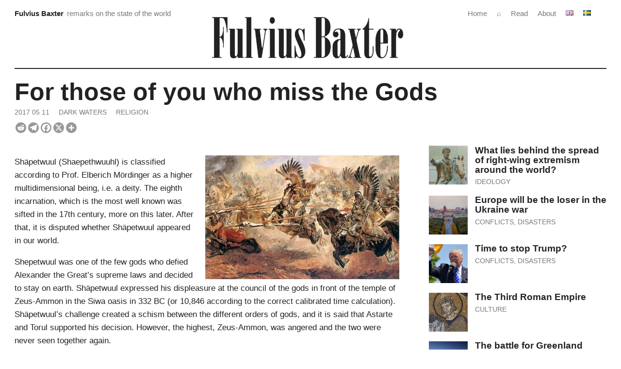

--- FILE ---
content_type: text/html; charset=UTF-8
request_url: https://fulviusbaxter.com/en/for-those-of-you-who-miss-the-gods/
body_size: 15866
content:
<!DOCTYPE html>
<html lang="en-GB" prefix="og: https://ogp.me/ns#">
<head>

<meta charset="UTF-8" />
<meta name="viewport" content="width=device-width" />

<link rel="alternate" href="https://fulviusbaxter.com/de-som-saknar-gudarna/" hreflang="sv" />
<link rel="alternate" href="https://fulviusbaxter.com/en/for-those-of-you-who-miss-the-gods/" hreflang="en" />

<!-- Search Engine Optimization by Rank Math - https://rankmath.com/ -->
<title>For those of you who miss the Gods &ndash; Fulvius Baxter</title>
<meta name="description" content="Shäpetwuul (Shaepethwuuhl) is classified according to Prof. Elberich Mördinger as a higher multidimensional being, i.e. a deity. The eighth incarnation, which"/>
<meta name="robots" content="follow, index, max-snippet:-1, max-video-preview:-1, max-image-preview:large"/>
<link rel="canonical" href="https://fulviusbaxter.com/en/for-those-of-you-who-miss-the-gods/" />
<meta property="og:locale" content="en_GB" />
<meta property="og:type" content="article" />
<meta property="og:title" content="For those of you who miss the Gods &ndash; Fulvius Baxter" />
<meta property="og:description" content="Shäpetwuul (Shaepethwuuhl) is classified according to Prof. Elberich Mördinger as a higher multidimensional being, i.e. a deity. The eighth incarnation, which" />
<meta property="og:url" content="https://fulviusbaxter.com/en/for-those-of-you-who-miss-the-gods/" />
<meta property="og:site_name" content="Fulvius Baxter" />
<meta property="article:publisher" content="https://www.facebook.com/fulviusbaxter/" />
<meta property="article:section" content="Dark waters" />
<meta property="og:updated_time" content="2022-12-22T13:23:18+02:00" />
<meta property="og:image" content="https://fulviusbaxter.com/wp-content/uploads/2014/09/hasariacharge.jpg" />
<meta property="og:image:secure_url" content="https://fulviusbaxter.com/wp-content/uploads/2014/09/hasariacharge.jpg" />
<meta property="og:image:width" content="800" />
<meta property="og:image:height" content="509" />
<meta property="og:image:alt" content="For those of you who miss the Gods" />
<meta property="og:image:type" content="image/jpeg" />
<meta property="article:published_time" content="2017-05-11T15:40:17+03:00" />
<meta property="article:modified_time" content="2022-12-22T13:23:18+02:00" />
<meta name="twitter:card" content="summary_large_image" />
<meta name="twitter:title" content="For those of you who miss the Gods &ndash; Fulvius Baxter" />
<meta name="twitter:description" content="Shäpetwuul (Shaepethwuuhl) is classified according to Prof. Elberich Mördinger as a higher multidimensional being, i.e. a deity. The eighth incarnation, which" />
<meta name="twitter:site" content="@fulviusbaxter" />
<meta name="twitter:creator" content="@fulviusbaxter" />
<meta name="twitter:image" content="https://fulviusbaxter.com/wp-content/uploads/2014/09/hasariacharge.jpg" />
<meta name="twitter:label1" content="Written by" />
<meta name="twitter:data1" content="Fulvius Baxter" />
<meta name="twitter:label2" content="Time to read" />
<meta name="twitter:data2" content="2 minutes" />
<script type="application/ld+json" class="rank-math-schema">{"@context":"https://schema.org","@graph":[{"@type":["Person","Organization"],"@id":"https://fulviusbaxter.com/#person","name":"Fulvius Baxter","sameAs":["https://www.facebook.com/fulviusbaxter/","https://twitter.com/fulviusbaxter"],"logo":{"@type":"ImageObject","@id":"https://fulviusbaxter.com/#logo","url":"https://fulviusbaxter.com/wp-content/uploads/2024/06/fulvius-baxter-logo.png","contentUrl":"https://fulviusbaxter.com/wp-content/uploads/2024/06/fulvius-baxter-logo.png","caption":"Fulvius Baxter","inLanguage":"en-GB","width":"1600","height":"346"},"image":{"@type":"ImageObject","@id":"https://fulviusbaxter.com/#logo","url":"https://fulviusbaxter.com/wp-content/uploads/2024/06/fulvius-baxter-logo.png","contentUrl":"https://fulviusbaxter.com/wp-content/uploads/2024/06/fulvius-baxter-logo.png","caption":"Fulvius Baxter","inLanguage":"en-GB","width":"1600","height":"346"}},{"@type":"WebSite","@id":"https://fulviusbaxter.com/#website","url":"https://fulviusbaxter.com","name":"Fulvius Baxter","alternateName":"Kommenterar den externa situationen","publisher":{"@id":"https://fulviusbaxter.com/#person"},"inLanguage":"en-GB"},{"@type":"ImageObject","@id":"https://fulviusbaxter.com/wp-content/uploads/2014/09/hasariacharge.jpg","url":"https://fulviusbaxter.com/wp-content/uploads/2014/09/hasariacharge.jpg","width":"800","height":"509","inLanguage":"en-GB"},{"@type":"WebPage","@id":"https://fulviusbaxter.com/en/for-those-of-you-who-miss-the-gods/#webpage","url":"https://fulviusbaxter.com/en/for-those-of-you-who-miss-the-gods/","name":"For those of you who miss the Gods &ndash; Fulvius Baxter","datePublished":"2017-05-11T15:40:17+03:00","dateModified":"2022-12-22T13:23:18+02:00","isPartOf":{"@id":"https://fulviusbaxter.com/#website"},"primaryImageOfPage":{"@id":"https://fulviusbaxter.com/wp-content/uploads/2014/09/hasariacharge.jpg"},"inLanguage":"en-GB"},{"@type":"Person","@id":"https://fulviusbaxter.com/en/author/ra7a7uillox/","name":"Fulvius Baxter","url":"https://fulviusbaxter.com/en/author/ra7a7uillox/","image":{"@type":"ImageObject","@id":"https://secure.gravatar.com/avatar/baa6115b59799ebf97c0529a6338b76a9d75dc93ef7f00d8bfcc9413f50d78a2?s=96&amp;d=retro&amp;r=g","url":"https://secure.gravatar.com/avatar/baa6115b59799ebf97c0529a6338b76a9d75dc93ef7f00d8bfcc9413f50d78a2?s=96&amp;d=retro&amp;r=g","caption":"Fulvius Baxter","inLanguage":"en-GB"},"sameAs":["https://twitter.com/fulviusbaxter"]},{"@type":"Article","headline":"For those of you who miss the Gods","datePublished":"2017-05-11T15:40:17+03:00","dateModified":"2022-12-22T13:23:18+02:00","articleSection":"Dark waters, Religion","author":{"@id":"https://fulviusbaxter.com/en/author/ra7a7uillox/","name":"Fulvius Baxter"},"publisher":{"@id":"https://fulviusbaxter.com/#person"},"description":"Sh\u00e4petwuul (Shaepethwuuhl) is classified according to Prof. Elberich M\u00f6rdinger as a higher multidimensional being, i.e. a deity. The eighth incarnation, which is the most well known was sifted in the 17th century, more on this later. After that, it is disputed whether Sh\u00e4petwuul appeared in our world.","name":"For those of you who miss the Gods","@id":"https://fulviusbaxter.com/en/for-those-of-you-who-miss-the-gods/#richSnippet","isPartOf":{"@id":"https://fulviusbaxter.com/en/for-those-of-you-who-miss-the-gods/#webpage"},"image":{"@id":"https://fulviusbaxter.com/wp-content/uploads/2014/09/hasariacharge.jpg"},"inLanguage":"en-GB","mainEntityOfPage":{"@id":"https://fulviusbaxter.com/en/for-those-of-you-who-miss-the-gods/#webpage"}}]}</script>
<!-- /Rank Math WordPress SEO plugin -->

<link rel="alternate" type="application/rss+xml" title="Fulvius Baxter &raquo; Feed" href="https://fulviusbaxter.com/en/feed/" />
<link rel="alternate" type="application/rss+xml" title="Fulvius Baxter &raquo; Comments Feed" href="https://fulviusbaxter.com/en/comments/feed/" />
<link rel="alternate" type="application/rss+xml" title="Fulvius Baxter &raquo; For those of you who miss the Gods Comments Feed" href="https://fulviusbaxter.com/en/for-those-of-you-who-miss-the-gods/feed/" />
<link rel="alternate" title="oEmbed (JSON)" type="application/json+oembed" href="https://fulviusbaxter.com/wp-json/oembed/1.0/embed?url=https%3A%2F%2Ffulviusbaxter.com%2Fen%2Ffor-those-of-you-who-miss-the-gods%2F&#038;lang=en" />
<link rel="alternate" title="oEmbed (XML)" type="text/xml+oembed" href="https://fulviusbaxter.com/wp-json/oembed/1.0/embed?url=https%3A%2F%2Ffulviusbaxter.com%2Fen%2Ffor-those-of-you-who-miss-the-gods%2F&#038;format=xml&#038;lang=en" />
<style id='wp-img-auto-sizes-contain-inline-css' type='text/css'>
img:is([sizes=auto i],[sizes^="auto," i]){contain-intrinsic-size:3000px 1500px}
/*# sourceURL=wp-img-auto-sizes-contain-inline-css */
</style>
<link rel='stylesheet' id='wpra-lightbox-css' href='https://fulviusbaxter.com/wp-content/plugins/wp-rss-aggregator/core/css/jquery-colorbox.css?ver=1.4.33.1768918910' type='text/css' media='all' />
<style id='wp-block-library-inline-css' type='text/css'>
:root{--wp-block-synced-color:#7a00df;--wp-block-synced-color--rgb:122,0,223;--wp-bound-block-color:var(--wp-block-synced-color);--wp-editor-canvas-background:#ddd;--wp-admin-theme-color:#007cba;--wp-admin-theme-color--rgb:0,124,186;--wp-admin-theme-color-darker-10:#006ba1;--wp-admin-theme-color-darker-10--rgb:0,107,160.5;--wp-admin-theme-color-darker-20:#005a87;--wp-admin-theme-color-darker-20--rgb:0,90,135;--wp-admin-border-width-focus:2px}@media (min-resolution:192dpi){:root{--wp-admin-border-width-focus:1.5px}}.wp-element-button{cursor:pointer}:root .has-very-light-gray-background-color{background-color:#eee}:root .has-very-dark-gray-background-color{background-color:#313131}:root .has-very-light-gray-color{color:#eee}:root .has-very-dark-gray-color{color:#313131}:root .has-vivid-green-cyan-to-vivid-cyan-blue-gradient-background{background:linear-gradient(135deg,#00d084,#0693e3)}:root .has-purple-crush-gradient-background{background:linear-gradient(135deg,#34e2e4,#4721fb 50%,#ab1dfe)}:root .has-hazy-dawn-gradient-background{background:linear-gradient(135deg,#faaca8,#dad0ec)}:root .has-subdued-olive-gradient-background{background:linear-gradient(135deg,#fafae1,#67a671)}:root .has-atomic-cream-gradient-background{background:linear-gradient(135deg,#fdd79a,#004a59)}:root .has-nightshade-gradient-background{background:linear-gradient(135deg,#330968,#31cdcf)}:root .has-midnight-gradient-background{background:linear-gradient(135deg,#020381,#2874fc)}:root{--wp--preset--font-size--normal:16px;--wp--preset--font-size--huge:42px}.has-regular-font-size{font-size:1em}.has-larger-font-size{font-size:2.625em}.has-normal-font-size{font-size:var(--wp--preset--font-size--normal)}.has-huge-font-size{font-size:var(--wp--preset--font-size--huge)}.has-text-align-center{text-align:center}.has-text-align-left{text-align:left}.has-text-align-right{text-align:right}.has-fit-text{white-space:nowrap!important}#end-resizable-editor-section{display:none}.aligncenter{clear:both}.items-justified-left{justify-content:flex-start}.items-justified-center{justify-content:center}.items-justified-right{justify-content:flex-end}.items-justified-space-between{justify-content:space-between}.screen-reader-text{border:0;clip-path:inset(50%);height:1px;margin:-1px;overflow:hidden;padding:0;position:absolute;width:1px;word-wrap:normal!important}.screen-reader-text:focus{background-color:#ddd;clip-path:none;color:#444;display:block;font-size:1em;height:auto;left:5px;line-height:normal;padding:15px 23px 14px;text-decoration:none;top:5px;width:auto;z-index:100000}html :where(.has-border-color){border-style:solid}html :where([style*=border-top-color]){border-top-style:solid}html :where([style*=border-right-color]){border-right-style:solid}html :where([style*=border-bottom-color]){border-bottom-style:solid}html :where([style*=border-left-color]){border-left-style:solid}html :where([style*=border-width]){border-style:solid}html :where([style*=border-top-width]){border-top-style:solid}html :where([style*=border-right-width]){border-right-style:solid}html :where([style*=border-bottom-width]){border-bottom-style:solid}html :where([style*=border-left-width]){border-left-style:solid}html :where(img[class*=wp-image-]){height:auto;max-width:100%}:where(figure){margin:0 0 1em}html :where(.is-position-sticky){--wp-admin--admin-bar--position-offset:var(--wp-admin--admin-bar--height,0px)}@media screen and (max-width:600px){html :where(.is-position-sticky){--wp-admin--admin-bar--position-offset:0px}}

/*# sourceURL=wp-block-library-inline-css */
</style><style id='global-styles-inline-css' type='text/css'>
:root{--wp--preset--aspect-ratio--square: 1;--wp--preset--aspect-ratio--4-3: 4/3;--wp--preset--aspect-ratio--3-4: 3/4;--wp--preset--aspect-ratio--3-2: 3/2;--wp--preset--aspect-ratio--2-3: 2/3;--wp--preset--aspect-ratio--16-9: 16/9;--wp--preset--aspect-ratio--9-16: 9/16;--wp--preset--color--black: #000000;--wp--preset--color--cyan-bluish-gray: #abb8c3;--wp--preset--color--white: #ffffff;--wp--preset--color--pale-pink: #f78da7;--wp--preset--color--vivid-red: #cf2e2e;--wp--preset--color--luminous-vivid-orange: #ff6900;--wp--preset--color--luminous-vivid-amber: #fcb900;--wp--preset--color--light-green-cyan: #7bdcb5;--wp--preset--color--vivid-green-cyan: #00d084;--wp--preset--color--pale-cyan-blue: #8ed1fc;--wp--preset--color--vivid-cyan-blue: #0693e3;--wp--preset--color--vivid-purple: #9b51e0;--wp--preset--gradient--vivid-cyan-blue-to-vivid-purple: linear-gradient(135deg,rgb(6,147,227) 0%,rgb(155,81,224) 100%);--wp--preset--gradient--light-green-cyan-to-vivid-green-cyan: linear-gradient(135deg,rgb(122,220,180) 0%,rgb(0,208,130) 100%);--wp--preset--gradient--luminous-vivid-amber-to-luminous-vivid-orange: linear-gradient(135deg,rgb(252,185,0) 0%,rgb(255,105,0) 100%);--wp--preset--gradient--luminous-vivid-orange-to-vivid-red: linear-gradient(135deg,rgb(255,105,0) 0%,rgb(207,46,46) 100%);--wp--preset--gradient--very-light-gray-to-cyan-bluish-gray: linear-gradient(135deg,rgb(238,238,238) 0%,rgb(169,184,195) 100%);--wp--preset--gradient--cool-to-warm-spectrum: linear-gradient(135deg,rgb(74,234,220) 0%,rgb(151,120,209) 20%,rgb(207,42,186) 40%,rgb(238,44,130) 60%,rgb(251,105,98) 80%,rgb(254,248,76) 100%);--wp--preset--gradient--blush-light-purple: linear-gradient(135deg,rgb(255,206,236) 0%,rgb(152,150,240) 100%);--wp--preset--gradient--blush-bordeaux: linear-gradient(135deg,rgb(254,205,165) 0%,rgb(254,45,45) 50%,rgb(107,0,62) 100%);--wp--preset--gradient--luminous-dusk: linear-gradient(135deg,rgb(255,203,112) 0%,rgb(199,81,192) 50%,rgb(65,88,208) 100%);--wp--preset--gradient--pale-ocean: linear-gradient(135deg,rgb(255,245,203) 0%,rgb(182,227,212) 50%,rgb(51,167,181) 100%);--wp--preset--gradient--electric-grass: linear-gradient(135deg,rgb(202,248,128) 0%,rgb(113,206,126) 100%);--wp--preset--gradient--midnight: linear-gradient(135deg,rgb(2,3,129) 0%,rgb(40,116,252) 100%);--wp--preset--font-size--small: 13px;--wp--preset--font-size--medium: 20px;--wp--preset--font-size--large: 36px;--wp--preset--font-size--x-large: 42px;--wp--preset--spacing--20: 0.44rem;--wp--preset--spacing--30: 0.67rem;--wp--preset--spacing--40: 1rem;--wp--preset--spacing--50: 1.5rem;--wp--preset--spacing--60: 2.25rem;--wp--preset--spacing--70: 3.38rem;--wp--preset--spacing--80: 5.06rem;--wp--preset--shadow--natural: 6px 6px 9px rgba(0, 0, 0, 0.2);--wp--preset--shadow--deep: 12px 12px 50px rgba(0, 0, 0, 0.4);--wp--preset--shadow--sharp: 6px 6px 0px rgba(0, 0, 0, 0.2);--wp--preset--shadow--outlined: 6px 6px 0px -3px rgb(255, 255, 255), 6px 6px rgb(0, 0, 0);--wp--preset--shadow--crisp: 6px 6px 0px rgb(0, 0, 0);}:where(.is-layout-flex){gap: 0.5em;}:where(.is-layout-grid){gap: 0.5em;}body .is-layout-flex{display: flex;}.is-layout-flex{flex-wrap: wrap;align-items: center;}.is-layout-flex > :is(*, div){margin: 0;}body .is-layout-grid{display: grid;}.is-layout-grid > :is(*, div){margin: 0;}:where(.wp-block-columns.is-layout-flex){gap: 2em;}:where(.wp-block-columns.is-layout-grid){gap: 2em;}:where(.wp-block-post-template.is-layout-flex){gap: 1.25em;}:where(.wp-block-post-template.is-layout-grid){gap: 1.25em;}.has-black-color{color: var(--wp--preset--color--black) !important;}.has-cyan-bluish-gray-color{color: var(--wp--preset--color--cyan-bluish-gray) !important;}.has-white-color{color: var(--wp--preset--color--white) !important;}.has-pale-pink-color{color: var(--wp--preset--color--pale-pink) !important;}.has-vivid-red-color{color: var(--wp--preset--color--vivid-red) !important;}.has-luminous-vivid-orange-color{color: var(--wp--preset--color--luminous-vivid-orange) !important;}.has-luminous-vivid-amber-color{color: var(--wp--preset--color--luminous-vivid-amber) !important;}.has-light-green-cyan-color{color: var(--wp--preset--color--light-green-cyan) !important;}.has-vivid-green-cyan-color{color: var(--wp--preset--color--vivid-green-cyan) !important;}.has-pale-cyan-blue-color{color: var(--wp--preset--color--pale-cyan-blue) !important;}.has-vivid-cyan-blue-color{color: var(--wp--preset--color--vivid-cyan-blue) !important;}.has-vivid-purple-color{color: var(--wp--preset--color--vivid-purple) !important;}.has-black-background-color{background-color: var(--wp--preset--color--black) !important;}.has-cyan-bluish-gray-background-color{background-color: var(--wp--preset--color--cyan-bluish-gray) !important;}.has-white-background-color{background-color: var(--wp--preset--color--white) !important;}.has-pale-pink-background-color{background-color: var(--wp--preset--color--pale-pink) !important;}.has-vivid-red-background-color{background-color: var(--wp--preset--color--vivid-red) !important;}.has-luminous-vivid-orange-background-color{background-color: var(--wp--preset--color--luminous-vivid-orange) !important;}.has-luminous-vivid-amber-background-color{background-color: var(--wp--preset--color--luminous-vivid-amber) !important;}.has-light-green-cyan-background-color{background-color: var(--wp--preset--color--light-green-cyan) !important;}.has-vivid-green-cyan-background-color{background-color: var(--wp--preset--color--vivid-green-cyan) !important;}.has-pale-cyan-blue-background-color{background-color: var(--wp--preset--color--pale-cyan-blue) !important;}.has-vivid-cyan-blue-background-color{background-color: var(--wp--preset--color--vivid-cyan-blue) !important;}.has-vivid-purple-background-color{background-color: var(--wp--preset--color--vivid-purple) !important;}.has-black-border-color{border-color: var(--wp--preset--color--black) !important;}.has-cyan-bluish-gray-border-color{border-color: var(--wp--preset--color--cyan-bluish-gray) !important;}.has-white-border-color{border-color: var(--wp--preset--color--white) !important;}.has-pale-pink-border-color{border-color: var(--wp--preset--color--pale-pink) !important;}.has-vivid-red-border-color{border-color: var(--wp--preset--color--vivid-red) !important;}.has-luminous-vivid-orange-border-color{border-color: var(--wp--preset--color--luminous-vivid-orange) !important;}.has-luminous-vivid-amber-border-color{border-color: var(--wp--preset--color--luminous-vivid-amber) !important;}.has-light-green-cyan-border-color{border-color: var(--wp--preset--color--light-green-cyan) !important;}.has-vivid-green-cyan-border-color{border-color: var(--wp--preset--color--vivid-green-cyan) !important;}.has-pale-cyan-blue-border-color{border-color: var(--wp--preset--color--pale-cyan-blue) !important;}.has-vivid-cyan-blue-border-color{border-color: var(--wp--preset--color--vivid-cyan-blue) !important;}.has-vivid-purple-border-color{border-color: var(--wp--preset--color--vivid-purple) !important;}.has-vivid-cyan-blue-to-vivid-purple-gradient-background{background: var(--wp--preset--gradient--vivid-cyan-blue-to-vivid-purple) !important;}.has-light-green-cyan-to-vivid-green-cyan-gradient-background{background: var(--wp--preset--gradient--light-green-cyan-to-vivid-green-cyan) !important;}.has-luminous-vivid-amber-to-luminous-vivid-orange-gradient-background{background: var(--wp--preset--gradient--luminous-vivid-amber-to-luminous-vivid-orange) !important;}.has-luminous-vivid-orange-to-vivid-red-gradient-background{background: var(--wp--preset--gradient--luminous-vivid-orange-to-vivid-red) !important;}.has-very-light-gray-to-cyan-bluish-gray-gradient-background{background: var(--wp--preset--gradient--very-light-gray-to-cyan-bluish-gray) !important;}.has-cool-to-warm-spectrum-gradient-background{background: var(--wp--preset--gradient--cool-to-warm-spectrum) !important;}.has-blush-light-purple-gradient-background{background: var(--wp--preset--gradient--blush-light-purple) !important;}.has-blush-bordeaux-gradient-background{background: var(--wp--preset--gradient--blush-bordeaux) !important;}.has-luminous-dusk-gradient-background{background: var(--wp--preset--gradient--luminous-dusk) !important;}.has-pale-ocean-gradient-background{background: var(--wp--preset--gradient--pale-ocean) !important;}.has-electric-grass-gradient-background{background: var(--wp--preset--gradient--electric-grass) !important;}.has-midnight-gradient-background{background: var(--wp--preset--gradient--midnight) !important;}.has-small-font-size{font-size: var(--wp--preset--font-size--small) !important;}.has-medium-font-size{font-size: var(--wp--preset--font-size--medium) !important;}.has-large-font-size{font-size: var(--wp--preset--font-size--large) !important;}.has-x-large-font-size{font-size: var(--wp--preset--font-size--x-large) !important;}
/*# sourceURL=global-styles-inline-css */
</style>

<style id='classic-theme-styles-inline-css' type='text/css'>
/*! This file is auto-generated */
.wp-block-button__link{color:#fff;background-color:#32373c;border-radius:9999px;box-shadow:none;text-decoration:none;padding:calc(.667em + 2px) calc(1.333em + 2px);font-size:1.125em}.wp-block-file__button{background:#32373c;color:#fff;text-decoration:none}
/*# sourceURL=/wp-includes/css/classic-themes.min.css */
</style>
<link rel='stylesheet' id='fasterix-style-css' href='https://fulviusbaxter.com/wp-content/themes/fasterix/style.css?ver=6.9.1768918910' type='text/css' media='all' />
<link rel='stylesheet' id='front_end_css-css' href='https://fulviusbaxter.com/wp-content/plugins/broken-link-notifier/includes/css/results-front.min.css?ver=1.3.4.1768918910' type='text/css' media='all' />
<link rel='stylesheet' id='heateor_sss_frontend_css-css' href='https://fulviusbaxter.com/wp-content/plugins/sassy-social-share/public/css/sassy-social-share-public.css?ver=3.3.79.1768918910' type='text/css' media='all' />
<style id='heateor_sss_frontend_css-inline-css' type='text/css'>
.heateor_sss_button_instagram span.heateor_sss_svg,a.heateor_sss_instagram span.heateor_sss_svg{background:radial-gradient(circle at 30% 107%,#fdf497 0,#fdf497 5%,#fd5949 45%,#d6249f 60%,#285aeb 90%)}div.heateor_sss_horizontal_sharing a.heateor_sss_button_instagram span{background:#999999!important;}div.heateor_sss_standard_follow_icons_container a.heateor_sss_button_instagram span{background:#999999}div.heateor_sss_horizontal_sharing a.heateor_sss_button_instagram span:hover{background:#000000!important;}div.heateor_sss_standard_follow_icons_container a.heateor_sss_button_instagram span:hover{background:#000000}.heateor_sss_horizontal_sharing .heateor_sss_svg,.heateor_sss_standard_follow_icons_container .heateor_sss_svg{background-color:#999999!important;background:#999999!important;color:#ffffff;border-width:0px;border-style:solid;border-color:transparent}div.heateor_sss_horizontal_sharing span.heateor_sss_svg svg:hover path:not(.heateor_sss_no_fill),div.heateor_sss_horizontal_sharing span.heateor_sss_svg svg:hover ellipse, div.heateor_sss_horizontal_sharing span.heateor_sss_svg svg:hover circle, div.heateor_sss_horizontal_sharing span.heateor_sss_svg svg:hover polygon, div.heateor_sss_horizontal_sharing span.heateor_sss_svg svg:hover rect:not(.heateor_sss_no_fill){fill:#ffffff}div.heateor_sss_horizontal_sharing span.heateor_sss_svg svg:hover path.heateor_sss_svg_stroke, div.heateor_sss_horizontal_sharing span.heateor_sss_svg svg:hover rect.heateor_sss_svg_stroke{stroke:#ffffff}.heateor_sss_horizontal_sharing span.heateor_sss_svg:hover,.heateor_sss_standard_follow_icons_container span.heateor_sss_svg:hover{background-color:#000000!important;background:#000000!importantcolor:#ffffff;border-color:transparent;}.heateor_sss_vertical_sharing span.heateor_sss_svg,.heateor_sss_floating_follow_icons_container span.heateor_sss_svg{color:#fff;border-width:0px;border-style:solid;border-color:transparent;}.heateor_sss_vertical_sharing span.heateor_sss_svg:hover,.heateor_sss_floating_follow_icons_container span.heateor_sss_svg:hover{border-color:transparent;}@media screen and (max-width:783px) {.heateor_sss_vertical_sharing{display:none!important}}
/*# sourceURL=heateor_sss_frontend_css-inline-css */
</style>
<script type="text/javascript" async src="https://fulviusbaxter.com/wp-content/plugins/burst-statistics/assets/js/timeme/timeme.min.js?ver=1767952328.1768918910" id="burst-timeme-js"></script>
<script type="text/javascript" async src="https://fulviusbaxter.com/wp-content/uploads/burst/js/burst.min.js?ver=1769089309.1768918910" id="burst-js"></script>
<script type="text/javascript" src="https://fulviusbaxter.com/wp-includes/js/jquery/jquery.min.js?ver=3.7.1.1768918910" id="jquery-core-js"></script>
<script type="text/javascript" src="https://fulviusbaxter.com/wp-includes/js/jquery/jquery-migrate.min.js?ver=3.4.1.1768918910" id="jquery-migrate-js"></script>
<link rel="https://api.w.org/" href="https://fulviusbaxter.com/wp-json/" /><link rel="alternate" title="JSON" type="application/json" href="https://fulviusbaxter.com/wp-json/wp/v2/posts/545463" /><link rel="EditURI" type="application/rsd+xml" title="RSD" href="https://fulviusbaxter.com/xmlrpc.php?rsd" />
<meta name="generator" content="WordPress 6.9" />
<link rel='shortlink' href='https://fulviusbaxter.com/?p=545463' />
<link rel="icon" href="https://fulviusbaxter.com/wp-content/uploads/2024/12/fulvius-fav-round-b-150x150.png" sizes="32x32" />
<link rel="icon" href="https://fulviusbaxter.com/wp-content/uploads/2024/12/fulvius-fav-round-b-400x400.png" sizes="192x192" />
<link rel="apple-touch-icon" href="https://fulviusbaxter.com/wp-content/uploads/2024/12/fulvius-fav-round-b-400x400.png" />
<meta name="msapplication-TileImage" content="https://fulviusbaxter.com/wp-content/uploads/2024/12/fulvius-fav-round-b-400x400.png" />
<link rel='stylesheet' id='mailpoet_custom_fonts_0-css' href='https://fonts.googleapis.com/css?family=Abril+FatFace%3A400%2C400i%2C700%2C700i%7CAlegreya%3A400%2C400i%2C700%2C700i%7CAlegreya+Sans%3A400%2C400i%2C700%2C700i%7CAmatic+SC%3A400%2C400i%2C700%2C700i%7CAnonymous+Pro%3A400%2C400i%2C700%2C700i%7CArchitects+Daughter%3A400%2C400i%2C700%2C700i%7CArchivo%3A400%2C400i%2C700%2C700i%7CArchivo+Narrow%3A400%2C400i%2C700%2C700i%7CAsap%3A400%2C400i%2C700%2C700i%7CBarlow%3A400%2C400i%2C700%2C700i%7CBioRhyme%3A400%2C400i%2C700%2C700i%7CBonbon%3A400%2C400i%2C700%2C700i%7CCabin%3A400%2C400i%2C700%2C700i%7CCairo%3A400%2C400i%2C700%2C700i%7CCardo%3A400%2C400i%2C700%2C700i%7CChivo%3A400%2C400i%2C700%2C700i%7CConcert+One%3A400%2C400i%2C700%2C700i%7CCormorant%3A400%2C400i%2C700%2C700i%7CCrimson+Text%3A400%2C400i%2C700%2C700i%7CEczar%3A400%2C400i%2C700%2C700i%7CExo+2%3A400%2C400i%2C700%2C700i%7CFira+Sans%3A400%2C400i%2C700%2C700i%7CFjalla+One%3A400%2C400i%2C700%2C700i%7CFrank+Ruhl+Libre%3A400%2C400i%2C700%2C700i%7CGreat+Vibes%3A400%2C400i%2C700%2C700i&#038;ver=6.9.1768918910' type='text/css' media='all' />
<link rel='stylesheet' id='mailpoet_custom_fonts_1-css' href='https://fonts.googleapis.com/css?family=Heebo%3A400%2C400i%2C700%2C700i%7CIBM+Plex%3A400%2C400i%2C700%2C700i%7CInconsolata%3A400%2C400i%2C700%2C700i%7CIndie+Flower%3A400%2C400i%2C700%2C700i%7CInknut+Antiqua%3A400%2C400i%2C700%2C700i%7CInter%3A400%2C400i%2C700%2C700i%7CKarla%3A400%2C400i%2C700%2C700i%7CLibre+Baskerville%3A400%2C400i%2C700%2C700i%7CLibre+Franklin%3A400%2C400i%2C700%2C700i%7CMontserrat%3A400%2C400i%2C700%2C700i%7CNeuton%3A400%2C400i%2C700%2C700i%7CNotable%3A400%2C400i%2C700%2C700i%7CNothing+You+Could+Do%3A400%2C400i%2C700%2C700i%7CNoto+Sans%3A400%2C400i%2C700%2C700i%7CNunito%3A400%2C400i%2C700%2C700i%7COld+Standard+TT%3A400%2C400i%2C700%2C700i%7COxygen%3A400%2C400i%2C700%2C700i%7CPacifico%3A400%2C400i%2C700%2C700i%7CPoppins%3A400%2C400i%2C700%2C700i%7CProza+Libre%3A400%2C400i%2C700%2C700i%7CPT+Sans%3A400%2C400i%2C700%2C700i%7CPT+Serif%3A400%2C400i%2C700%2C700i%7CRakkas%3A400%2C400i%2C700%2C700i%7CReenie+Beanie%3A400%2C400i%2C700%2C700i%7CRoboto+Slab%3A400%2C400i%2C700%2C700i&#038;ver=6.9.1768918910' type='text/css' media='all' />
<link rel='stylesheet' id='mailpoet_custom_fonts_2-css' href='https://fonts.googleapis.com/css?family=Ropa+Sans%3A400%2C400i%2C700%2C700i%7CRubik%3A400%2C400i%2C700%2C700i%7CShadows+Into+Light%3A400%2C400i%2C700%2C700i%7CSpace+Mono%3A400%2C400i%2C700%2C700i%7CSpectral%3A400%2C400i%2C700%2C700i%7CSue+Ellen+Francisco%3A400%2C400i%2C700%2C700i%7CTitillium+Web%3A400%2C400i%2C700%2C700i%7CUbuntu%3A400%2C400i%2C700%2C700i%7CVarela%3A400%2C400i%2C700%2C700i%7CVollkorn%3A400%2C400i%2C700%2C700i%7CWork+Sans%3A400%2C400i%2C700%2C700i%7CYatra+One%3A400%2C400i%2C700%2C700i&#038;ver=6.9.1768918910' type='text/css' media='all' />
<link rel='stylesheet' id='mailpoet_public-css' href='https://fulviusbaxter.com/wp-content/plugins/mailpoet/assets/dist/css/mailpoet-public.eb66e3ab.css?ver=6.9.1768918910' type='text/css' media='all' />
</head>

<body class="wp-singular post-template-default single single-post postid-545463 single-format-standard wp-custom-logo wp-embed-responsive wp-theme-fasterix" data-burst_id="545463" data-burst_type="post">
		
	
<div id="wrapper">
	
    <div id="header">
		
		<div id="header-area">
				
<!-- COMPARTMENT 1 -->
			
				<div class="header-compartment">
					<div id="header-text">
							<a href="https://fulviusbaxter.com/en/" >
								<div class="site-title">Fulvius Baxter</div></a>
							<div class="site-description">remarks on the state of the world</div>
					</div>
				</div>
				
<!-- COMPARTMENT 2 -->
			
				<div class="header-compartment">
					<div id="logo">
						<a href="https://fulviusbaxter.com/en/" class="custom-logo-link" rel="home"><img width="1600" height="346" src="https://fulviusbaxter.com/wp-content/uploads/2024/06/fulvius-baxter-logo.png" class="custom-logo" alt="Fulvius Baxter" decoding="async" fetchpriority="high" srcset="https://fulviusbaxter.com/wp-content/uploads/2024/06/fulvius-baxter-logo.png 1600w, https://fulviusbaxter.com/wp-content/uploads/2024/06/fulvius-baxter-logo-400x87.png 400w, https://fulviusbaxter.com/wp-content/uploads/2024/06/fulvius-baxter-logo-800x173.png 800w, https://fulviusbaxter.com/wp-content/uploads/2024/06/fulvius-baxter-logo-768x166.png 768w, https://fulviusbaxter.com/wp-content/uploads/2024/06/fulvius-baxter-logo-1536x332.png 1536w, https://fulviusbaxter.com/wp-content/uploads/2024/06/fulvius-baxter-logo-1320x285.png 1320w" sizes="(max-width: 1600px) 100vw, 1600px" /></a>	
					</div>
				</div>
			
<!-- COMPARTMENT 3 -->
			
				<div class="header-compartment">
					<div id="primmenu" class="nav"><ul id="menu-eng-menu" class="menu"><li id="menu-item-241700-sv" class="lang-item lang-item-70 lang-item-sv lang-item-first menu-item menu-item-type-custom menu-item-object-custom menu-item-241700-sv"><a href="https://fulviusbaxter.com/de-som-saknar-gudarna/" hreflang="sv-SE" lang="sv-SE"><img src="[data-uri]" alt="Svenska" width="16" height="11" style="width: 16px; height: 11px;" /></a></li>
<li id="menu-item-241700-en" class="lang-item lang-item-73 lang-item-en current-lang menu-item menu-item-type-custom menu-item-object-custom menu-item-241700-en"><a href="https://fulviusbaxter.com/en/for-those-of-you-who-miss-the-gods/" hreflang="en-GB" lang="en-GB"><img src="[data-uri]" alt="English" width="16" height="11" style="width: 16px; height: 11px;" /></a></li>
<li id="menu-item-490981" class="menu-item menu-item-type-post_type menu-item-object-page menu-item-490981"><a href="https://fulviusbaxter.com/en/about/">About</a></li>
<li id="menu-item-552619" class="menu-item menu-item-type-post_type menu-item-object-page menu-item-552619"><a href="https://fulviusbaxter.com/en/worth-reading/">Read</a></li>
<li id="menu-item-428669" class="menu-item menu-item-type-custom menu-item-object-custom menu-item-428669"><a href="https://fulviusbaxter.com/en/?s">⌕</a></li>
<li id="menu-item-222984" class="menu-item menu-item-type-custom menu-item-object-custom menu-item-home menu-item-222984"><a href="https://fulviusbaxter.com/en/">Home</a></li>
</ul></div>					<div class="clear-all"></div>
				</div>
					<div class="clear-all"></div>
		</div>

	</div>


 


	         
		<div class="post-title">

			<h1 class="entry-title">For those of you who miss the Gods</h1>
			
<div class="postmetadata"> 
	
	<span class="date updated">

						<a href="https://fulviusbaxter.com/en/2017/05/11/">2017 05 11</a>

	</span>
	
			<a href="https://fulviusbaxter.com/en/out-of-the-blue-mist/" rel="category tag">Dark waters</a> <a href="https://fulviusbaxter.com/en/religion-en/" rel="category tag">Religion</a>			
			
</div>

		</div>
        
	<div id="content">

	<div class="post">

		<div class="entry">
			<div class='heateorSssClear'></div><div  class='heateor_sss_sharing_container heateor_sss_horizontal_sharing' data-heateor-sss-href='https://fulviusbaxter.com/en/for-those-of-you-who-miss-the-gods/'><div class='heateor_sss_sharing_title' style="font-weight:bold" ></div><div class="heateor_sss_sharing_ul"><a aria-label="Reddit" class="heateor_sss_button_reddit" href="https://reddit.com/submit?url=https%3A%2F%2Ffulviusbaxter.com%2Fen%2Ffor-those-of-you-who-miss-the-gods%2F&title=For%20those%20of%20you%20who%20miss%20the%20Gods" title="Reddit" rel="nofollow noopener" target="_blank" style="font-size:32px!important;box-shadow:none;display:inline-block;vertical-align:middle"><span class="heateor_sss_svg heateor_sss_s__default heateor_sss_s_reddit" style="background-color:#ff5700;width:22px;height:22px;border-radius:999px;display:inline-block;opacity:1;float:left;font-size:32px;box-shadow:none;display:inline-block;font-size:16px;padding:0 4px;vertical-align:middle;background-repeat:repeat;overflow:hidden;padding:0;cursor:pointer;box-sizing:content-box"><svg style="display:block;border-radius:999px;" focusable="false" aria-hidden="true" xmlns="http://www.w3.org/2000/svg" width="100%" height="100%" viewBox="-3.5 -3.5 39 39"><path d="M28.543 15.774a2.953 2.953 0 0 0-2.951-2.949 2.882 2.882 0 0 0-1.9.713 14.075 14.075 0 0 0-6.85-2.044l1.38-4.349 3.768.884a2.452 2.452 0 1 0 .24-1.176l-4.274-1a.6.6 0 0 0-.709.4l-1.659 5.224a14.314 14.314 0 0 0-7.316 2.029 2.908 2.908 0 0 0-1.872-.681 2.942 2.942 0 0 0-1.618 5.4 5.109 5.109 0 0 0-.062.765c0 4.158 5.037 7.541 11.229 7.541s11.22-3.383 11.22-7.541a5.2 5.2 0 0 0-.053-.706 2.963 2.963 0 0 0 1.427-2.51zm-18.008 1.88a1.753 1.753 0 0 1 1.73-1.74 1.73 1.73 0 0 1 1.709 1.74 1.709 1.709 0 0 1-1.709 1.711 1.733 1.733 0 0 1-1.73-1.711zm9.565 4.968a5.573 5.573 0 0 1-4.081 1.272h-.032a5.576 5.576 0 0 1-4.087-1.272.6.6 0 0 1 .844-.854 4.5 4.5 0 0 0 3.238.927h.032a4.5 4.5 0 0 0 3.237-.927.6.6 0 1 1 .844.854zm-.331-3.256a1.726 1.726 0 1 1 1.709-1.712 1.717 1.717 0 0 1-1.712 1.712z" fill="#ffffff"/></svg></span></a><a aria-label="Telegram" class="heateor_sss_button_telegram" href="https://telegram.me/share/url?url=https%3A%2F%2Ffulviusbaxter.com%2Fen%2Ffor-those-of-you-who-miss-the-gods%2F&text=For%20those%20of%20you%20who%20miss%20the%20Gods" title="Telegram" rel="nofollow noopener" target="_blank" style="font-size:32px!important;box-shadow:none;display:inline-block;vertical-align:middle"><span class="heateor_sss_svg heateor_sss_s__default heateor_sss_s_telegram" style="background-color:#3da5f1;width:22px;height:22px;border-radius:999px;display:inline-block;opacity:1;float:left;font-size:32px;box-shadow:none;display:inline-block;font-size:16px;padding:0 4px;vertical-align:middle;background-repeat:repeat;overflow:hidden;padding:0;cursor:pointer;box-sizing:content-box"><svg style="display:block;border-radius:999px;" focusable="false" aria-hidden="true" xmlns="http://www.w3.org/2000/svg" width="100%" height="100%" viewBox="0 0 32 32"><path fill="#ffffff" d="M25.515 6.896L6.027 14.41c-1.33.534-1.322 1.276-.243 1.606l5 1.56 1.72 5.66c.226.625.115.873.77.873.506 0 .73-.235 1.012-.51l2.43-2.363 5.056 3.734c.93.514 1.602.25 1.834-.863l3.32-15.638c.338-1.363-.52-1.98-1.41-1.577z"></path></svg></span></a><a aria-label="Facebook" class="heateor_sss_facebook" href="https://www.facebook.com/sharer/sharer.php?u=https%3A%2F%2Ffulviusbaxter.com%2Fen%2Ffor-those-of-you-who-miss-the-gods%2F" title="Facebook" rel="nofollow noopener" target="_blank" style="font-size:32px!important;box-shadow:none;display:inline-block;vertical-align:middle"><span class="heateor_sss_svg" style="background-color:#0765FE;width:22px;height:22px;border-radius:999px;display:inline-block;opacity:1;float:left;font-size:32px;box-shadow:none;display:inline-block;font-size:16px;padding:0 4px;vertical-align:middle;background-repeat:repeat;overflow:hidden;padding:0;cursor:pointer;box-sizing:content-box"><svg style="display:block;border-radius:999px;" focusable="false" aria-hidden="true" xmlns="http://www.w3.org/2000/svg" width="100%" height="100%" viewBox="0 0 32 32"><path fill="#ffffff" d="M28 16c0-6.627-5.373-12-12-12S4 9.373 4 16c0 5.628 3.875 10.35 9.101 11.647v-7.98h-2.474V16H13.1v-1.58c0-4.085 1.849-5.978 5.859-5.978.76 0 2.072.15 2.608.298v3.325c-.283-.03-.775-.045-1.386-.045-1.967 0-2.728.745-2.728 2.683V16h3.92l-.673 3.667h-3.247v8.245C23.395 27.195 28 22.135 28 16Z"></path></svg></span></a><a aria-label="X" class="heateor_sss_button_x" href="https://twitter.com/intent/tweet?text=For%20those%20of%20you%20who%20miss%20the%20Gods&url=https%3A%2F%2Ffulviusbaxter.com%2Fen%2Ffor-those-of-you-who-miss-the-gods%2F" title="X" rel="nofollow noopener" target="_blank" style="font-size:32px!important;box-shadow:none;display:inline-block;vertical-align:middle"><span class="heateor_sss_svg heateor_sss_s__default heateor_sss_s_x" style="background-color:#2a2a2a;width:22px;height:22px;border-radius:999px;display:inline-block;opacity:1;float:left;font-size:32px;box-shadow:none;display:inline-block;font-size:16px;padding:0 4px;vertical-align:middle;background-repeat:repeat;overflow:hidden;padding:0;cursor:pointer;box-sizing:content-box"><svg width="100%" height="100%" style="display:block;border-radius:999px;" focusable="false" aria-hidden="true" xmlns="http://www.w3.org/2000/svg" viewBox="0 0 32 32"><path fill="#ffffff" d="M21.751 7h3.067l-6.7 7.658L26 25.078h-6.172l-4.833-6.32-5.531 6.32h-3.07l7.167-8.19L6 7h6.328l4.37 5.777L21.75 7Zm-1.076 16.242h1.7L11.404 8.74H9.58l11.094 14.503Z"></path></svg></span></a><a class="heateor_sss_more" aria-label="More" title="More" rel="nofollow noopener" style="font-size: 32px!important;border:0;box-shadow:none;display:inline-block!important;font-size:16px;padding:0 4px;vertical-align: middle;display:inline;" href="https://fulviusbaxter.com/en/for-those-of-you-who-miss-the-gods/" onclick="event.preventDefault()"><span class="heateor_sss_svg" style="background-color:#ee8e2d;width:22px;height:22px;border-radius:999px;display:inline-block!important;opacity:1;float:left;font-size:32px!important;box-shadow:none;display:inline-block;font-size:16px;padding:0 4px;vertical-align:middle;display:inline;background-repeat:repeat;overflow:hidden;padding:0;cursor:pointer;box-sizing:content-box;" onclick="heateorSssMoreSharingPopup(this, 'https://fulviusbaxter.com/en/for-those-of-you-who-miss-the-gods/', 'For%20those%20of%20you%20who%20miss%20the%20Gods', '' )"><svg xmlns="http://www.w3.org/2000/svg" xmlns:xlink="http://www.w3.org/1999/xlink" viewBox="-.3 0 32 32" version="1.1" width="100%" height="100%" style="display:block;border-radius:999px;" xml:space="preserve"><g><path fill="#ffffff" d="M18 14V8h-4v6H8v4h6v6h4v-6h6v-4h-6z" fill-rule="evenodd"></path></g></svg></span></a></div><div class="heateorSssClear"></div></div><div class='heateorSssClear'></div><br/><p><img decoding="async" class="size-medium wp-image-30786 alignright" src="https://fulviusbaxter.com/wp-content/uploads/2016/07/hasariacharge-400x255-400x255.jpg" alt="For those of you who miss the Gods 1" width="400" height="255">Shäpetwuul (Shaepethwuuhl) is classified according to Prof. Elberich Mördinger as a higher multidimensional being, i.e. a deity. The eighth incarnation, which is the most well known was sifted in the 17th century, more on this later. After that, it is disputed whether Shäpetwuul appeared in our world.</p>
<p>Shepetwuul was one of the few gods who defied Alexander the Great&#8217;s supreme laws and decided to stay on earth. Shäpetwuul expressed his displeasure at the council of the gods in front of the temple of Zeus-Ammon in the Siwa oasis in 332 BC (or 10,846 according to the correct calibrated time calculation). Shäpetwuul&#8217;s challenge created a schism between the different orders of gods, and it is said that Astarte and Torul supported his decision. However, the highest, Zeus-Ammon, was angered and the two were never seen together again.</p>
<p>Shäpetwuul has come down to us in a series of incarnations, the most famous of which is the eighth. This was during the Battle of Vienna in 1683, when he assumed the form of the Polish king Jan Sobieski, and led the winged Hussars in the mightiest cavalry charge in history against the terrified Ottomans, whose army was annihilated, and whose empire never recovered from defeat. While the real Jan Sobieski slept it off in his tent, due to excessive consumption of Hungarian Tokay.</p>
<p>The hierophant and mysterologist Frigyes Eötvös confronted Shäpetwuul after the battle, and addressed the God with its proper name. Shäpetwuul then revealed his true face to Eötvös, who had to be admitted to a Swiss hospital to calm his nerves. Others who saw Shäpetwuul also became nervous wrecks, some of whom never recovered. Except the Grand Duchess Praxilla Andromachos Paleologos, whose bloodline went back to Emperor Trajan. It is said that she even met the god&#8217;s gaze.</p>
<p>Shäpetwuul requires no worship, and has no known mythology. However, he can be invoked. Descendants of Trajan&#8217;s bloodline are more likely to succeed in their invocation. Otherwise, it is easier to harmonise with the god by following the ancient virtues of rectitude, bravery, wisdom and moderation. Special emphasis was placed on bravery.</p>
<p>Shäpetwuul is the guardian of the true Dharma and the ruler of the gentle twilight. The Deity does not require temples, but, it should be added, he is more easily appeased and invoked if one builds such. The structure should be round, domed, and with peripheral Doric columns. A sphere of diabase, with a diameter of 3.33 attic feet should be placed in its centre, otherwise no decorations.</p>
<p>Modern mysterologists and hierophants believe that the time of the ninth incarnation is near. And that in conjunction with this event, a new divine council may take place, this time in Selinous in Sicily, at the ruins of the Temple of Zeus. More on this another time.</p>
  
  
  <div class="
    mailpoet_form_popup_overlay
      "></div>
  <div
    id="mp_form_below_posts1"
    class="
      mailpoet_form
      mailpoet_form_below_posts
      mailpoet_form_position_
      mailpoet_form_animation_
    "
      >

    <style type="text/css">
     #mp_form_below_posts1 .mailpoet_form {  }
#mp_form_below_posts1 .mailpoet_column_with_background { padding: 10px; }
#mp_form_below_posts1 .mailpoet_form_column:not(:first-child) { margin-left: 20px; }
#mp_form_below_posts1 .mailpoet_paragraph { line-height: 20px; margin-bottom: 20px; }
#mp_form_below_posts1 .mailpoet_segment_label, #mp_form_below_posts1 .mailpoet_text_label, #mp_form_below_posts1 .mailpoet_textarea_label, #mp_form_below_posts1 .mailpoet_select_label, #mp_form_below_posts1 .mailpoet_radio_label, #mp_form_below_posts1 .mailpoet_checkbox_label, #mp_form_below_posts1 .mailpoet_list_label, #mp_form_below_posts1 .mailpoet_date_label { display: block; font-weight: normal; }
#mp_form_below_posts1 .mailpoet_text, #mp_form_below_posts1 .mailpoet_textarea, #mp_form_below_posts1 .mailpoet_select, #mp_form_below_posts1 .mailpoet_date_month, #mp_form_below_posts1 .mailpoet_date_day, #mp_form_below_posts1 .mailpoet_date_year, #mp_form_below_posts1 .mailpoet_date { display: block; }
#mp_form_below_posts1 .mailpoet_text, #mp_form_below_posts1 .mailpoet_textarea { width: 200px; }
#mp_form_below_posts1 .mailpoet_checkbox {  }
#mp_form_below_posts1 .mailpoet_submit {  }
#mp_form_below_posts1 .mailpoet_divider {  }
#mp_form_below_posts1 .mailpoet_message {  }
#mp_form_below_posts1 .mailpoet_form_loading { width: 30px; text-align: center; line-height: normal; }
#mp_form_below_posts1 .mailpoet_form_loading > span { width: 5px; height: 5px; background-color: #5b5b5b; }#mp_form_below_posts1{border-radius: 0px;text-align: left;}#mp_form_below_posts1 form.mailpoet_form {padding: 0px;}#mp_form_below_posts1{width: 100%;}#mp_form_below_posts1 .mailpoet_message {margin: 0; padding: 0 20px;}#mp_form_below_posts1 .mailpoet_paragraph.last {margin-bottom: 0} @media (max-width: 500px) {#mp_form_below_posts1 {background-image: none;}} @media (min-width: 500px) {#mp_form_below_posts1 .last .mailpoet_paragraph:last-child {margin-bottom: 0}}  @media (max-width: 500px) {#mp_form_below_posts1 .mailpoet_form_column:last-child .mailpoet_paragraph:last-child {margin-bottom: 0}} 
    </style>

    <form
      target="_self"
      method="post"
      action="https://fulviusbaxter.com/wp-admin/admin-post.php?action=mailpoet_subscription_form"
      class="mailpoet_form mailpoet_form_form mailpoet_form_below_posts"
      novalidate
      data-delay="0"
      data-exit-intent-enabled=""
      data-font-family=""
      data-cookie-expiration-time="7"
    >
      <input type="hidden" name="data[form_id]" value="1" />
      <input type="hidden" name="token" value="d2ec9a9146" />
      <input type="hidden" name="api_version" value="v1" />
      <input type="hidden" name="endpoint" value="subscribers" />
      <input type="hidden" name="mailpoet_method" value="subscribe" />

      <label class="mailpoet_hp_email_label" style="display: none !important;">Please leave this field empty<input type="email" name="data[email]"/></label><p class="mailpoet_form_paragraph " style="text-align: left; padding:40px 40px 40px 40px;"></p>
<div class='mailpoet_spacer mailpoet_has_divider' style='height: 2px;'><div class='mailpoet_divider' data-automation-id='form_divider' style='border-top-style: solid;border-top-width: 2px;border-top-color: #222222;height: 2px;width: 100%'></div></div>
<p class="mailpoet_form_paragraph  mailpoet-has-font-size" style="text-align: left; font-size: 14px"><strong>Missa inget</strong><br>Starta veckan med en samlad överblick av förra veckans texter, direkt till din inkorg. <br><em>Veckosammanfattningen skickas varje måndag morgon. </em></p>
<div class="mailpoet_paragraph "><input type="email" autocomplete="email" class="mailpoet_text" id="form_email_1" name="data[form_field_Mzk5OGNiYzdhNDM4X2VtYWls]" title="E-postadress" value="" style="padding:5px;margin: 0 auto 0 0;" data-automation-id="form_email"  placeholder="E-postadress *" aria-label="E-postadress *" data-parsley-errors-container=".mailpoet_error_1w3v4" data-parsley-required="true" required aria-required="true" data-parsley-minlength="6" data-parsley-maxlength="150" data-parsley-type-message="This value should be a valid email." data-parsley-required-message="This field is required."/><span class="mailpoet_error_1w3v4"></span></div>
<div class="mailpoet_paragraph "><input type="submit" class="mailpoet_submit" value="Prenumerera!" data-automation-id="subscribe-submit-button" style="padding:5px;margin: 0 auto 0 0;border-color:transparent;" /><span class="mailpoet_form_loading"><span class="mailpoet_bounce1"></span><span class="mailpoet_bounce2"></span><span class="mailpoet_bounce3"></span></span></div>
<div class="mailpoet_paragraph " ><p></p></div>

      <div class="mailpoet_message">
        <p class="mailpoet_validate_success"
                style="display:none;"
                >Du prenumererar nu på vårt nyhetsbrev!
        </p>
        <p class="mailpoet_validate_error"
                style="display:none;"
                >        </p>
      </div>
    </form>

      </div>

  <br/><div class='heateorSssClear'></div><div  class='heateor_sss_sharing_container heateor_sss_horizontal_sharing' data-heateor-sss-href='https://fulviusbaxter.com/en/for-those-of-you-who-miss-the-gods/'><div class='heateor_sss_sharing_title' style="font-weight:bold" ></div><div class="heateor_sss_sharing_ul"><a aria-label="Reddit" class="heateor_sss_button_reddit" href="https://reddit.com/submit?url=https%3A%2F%2Ffulviusbaxter.com%2Fen%2Ffor-those-of-you-who-miss-the-gods%2F&title=For%20those%20of%20you%20who%20miss%20the%20Gods" title="Reddit" rel="nofollow noopener" target="_blank" style="font-size:32px!important;box-shadow:none;display:inline-block;vertical-align:middle"><span class="heateor_sss_svg heateor_sss_s__default heateor_sss_s_reddit" style="background-color:#ff5700;width:22px;height:22px;border-radius:999px;display:inline-block;opacity:1;float:left;font-size:32px;box-shadow:none;display:inline-block;font-size:16px;padding:0 4px;vertical-align:middle;background-repeat:repeat;overflow:hidden;padding:0;cursor:pointer;box-sizing:content-box"><svg style="display:block;border-radius:999px;" focusable="false" aria-hidden="true" xmlns="http://www.w3.org/2000/svg" width="100%" height="100%" viewBox="-3.5 -3.5 39 39"><path d="M28.543 15.774a2.953 2.953 0 0 0-2.951-2.949 2.882 2.882 0 0 0-1.9.713 14.075 14.075 0 0 0-6.85-2.044l1.38-4.349 3.768.884a2.452 2.452 0 1 0 .24-1.176l-4.274-1a.6.6 0 0 0-.709.4l-1.659 5.224a14.314 14.314 0 0 0-7.316 2.029 2.908 2.908 0 0 0-1.872-.681 2.942 2.942 0 0 0-1.618 5.4 5.109 5.109 0 0 0-.062.765c0 4.158 5.037 7.541 11.229 7.541s11.22-3.383 11.22-7.541a5.2 5.2 0 0 0-.053-.706 2.963 2.963 0 0 0 1.427-2.51zm-18.008 1.88a1.753 1.753 0 0 1 1.73-1.74 1.73 1.73 0 0 1 1.709 1.74 1.709 1.709 0 0 1-1.709 1.711 1.733 1.733 0 0 1-1.73-1.711zm9.565 4.968a5.573 5.573 0 0 1-4.081 1.272h-.032a5.576 5.576 0 0 1-4.087-1.272.6.6 0 0 1 .844-.854 4.5 4.5 0 0 0 3.238.927h.032a4.5 4.5 0 0 0 3.237-.927.6.6 0 1 1 .844.854zm-.331-3.256a1.726 1.726 0 1 1 1.709-1.712 1.717 1.717 0 0 1-1.712 1.712z" fill="#ffffff"/></svg></span></a><a aria-label="Telegram" class="heateor_sss_button_telegram" href="https://telegram.me/share/url?url=https%3A%2F%2Ffulviusbaxter.com%2Fen%2Ffor-those-of-you-who-miss-the-gods%2F&text=For%20those%20of%20you%20who%20miss%20the%20Gods" title="Telegram" rel="nofollow noopener" target="_blank" style="font-size:32px!important;box-shadow:none;display:inline-block;vertical-align:middle"><span class="heateor_sss_svg heateor_sss_s__default heateor_sss_s_telegram" style="background-color:#3da5f1;width:22px;height:22px;border-radius:999px;display:inline-block;opacity:1;float:left;font-size:32px;box-shadow:none;display:inline-block;font-size:16px;padding:0 4px;vertical-align:middle;background-repeat:repeat;overflow:hidden;padding:0;cursor:pointer;box-sizing:content-box"><svg style="display:block;border-radius:999px;" focusable="false" aria-hidden="true" xmlns="http://www.w3.org/2000/svg" width="100%" height="100%" viewBox="0 0 32 32"><path fill="#ffffff" d="M25.515 6.896L6.027 14.41c-1.33.534-1.322 1.276-.243 1.606l5 1.56 1.72 5.66c.226.625.115.873.77.873.506 0 .73-.235 1.012-.51l2.43-2.363 5.056 3.734c.93.514 1.602.25 1.834-.863l3.32-15.638c.338-1.363-.52-1.98-1.41-1.577z"></path></svg></span></a><a aria-label="Facebook" class="heateor_sss_facebook" href="https://www.facebook.com/sharer/sharer.php?u=https%3A%2F%2Ffulviusbaxter.com%2Fen%2Ffor-those-of-you-who-miss-the-gods%2F" title="Facebook" rel="nofollow noopener" target="_blank" style="font-size:32px!important;box-shadow:none;display:inline-block;vertical-align:middle"><span class="heateor_sss_svg" style="background-color:#0765FE;width:22px;height:22px;border-radius:999px;display:inline-block;opacity:1;float:left;font-size:32px;box-shadow:none;display:inline-block;font-size:16px;padding:0 4px;vertical-align:middle;background-repeat:repeat;overflow:hidden;padding:0;cursor:pointer;box-sizing:content-box"><svg style="display:block;border-radius:999px;" focusable="false" aria-hidden="true" xmlns="http://www.w3.org/2000/svg" width="100%" height="100%" viewBox="0 0 32 32"><path fill="#ffffff" d="M28 16c0-6.627-5.373-12-12-12S4 9.373 4 16c0 5.628 3.875 10.35 9.101 11.647v-7.98h-2.474V16H13.1v-1.58c0-4.085 1.849-5.978 5.859-5.978.76 0 2.072.15 2.608.298v3.325c-.283-.03-.775-.045-1.386-.045-1.967 0-2.728.745-2.728 2.683V16h3.92l-.673 3.667h-3.247v8.245C23.395 27.195 28 22.135 28 16Z"></path></svg></span></a><a aria-label="X" class="heateor_sss_button_x" href="https://twitter.com/intent/tweet?text=For%20those%20of%20you%20who%20miss%20the%20Gods&url=https%3A%2F%2Ffulviusbaxter.com%2Fen%2Ffor-those-of-you-who-miss-the-gods%2F" title="X" rel="nofollow noopener" target="_blank" style="font-size:32px!important;box-shadow:none;display:inline-block;vertical-align:middle"><span class="heateor_sss_svg heateor_sss_s__default heateor_sss_s_x" style="background-color:#2a2a2a;width:22px;height:22px;border-radius:999px;display:inline-block;opacity:1;float:left;font-size:32px;box-shadow:none;display:inline-block;font-size:16px;padding:0 4px;vertical-align:middle;background-repeat:repeat;overflow:hidden;padding:0;cursor:pointer;box-sizing:content-box"><svg width="100%" height="100%" style="display:block;border-radius:999px;" focusable="false" aria-hidden="true" xmlns="http://www.w3.org/2000/svg" viewBox="0 0 32 32"><path fill="#ffffff" d="M21.751 7h3.067l-6.7 7.658L26 25.078h-6.172l-4.833-6.32-5.531 6.32h-3.07l7.167-8.19L6 7h6.328l4.37 5.777L21.75 7Zm-1.076 16.242h1.7L11.404 8.74H9.58l11.094 14.503Z"></path></svg></span></a><a class="heateor_sss_more" aria-label="More" title="More" rel="nofollow noopener" style="font-size: 32px!important;border:0;box-shadow:none;display:inline-block!important;font-size:16px;padding:0 4px;vertical-align: middle;display:inline;" href="https://fulviusbaxter.com/en/for-those-of-you-who-miss-the-gods/" onclick="event.preventDefault()"><span class="heateor_sss_svg" style="background-color:#ee8e2d;width:22px;height:22px;border-radius:999px;display:inline-block!important;opacity:1;float:left;font-size:32px!important;box-shadow:none;display:inline-block;font-size:16px;padding:0 4px;vertical-align:middle;display:inline;background-repeat:repeat;overflow:hidden;padding:0;cursor:pointer;box-sizing:content-box;" onclick="heateorSssMoreSharingPopup(this, 'https://fulviusbaxter.com/en/for-those-of-you-who-miss-the-gods/', 'For%20those%20of%20you%20who%20miss%20the%20Gods', '' )"><svg xmlns="http://www.w3.org/2000/svg" xmlns:xlink="http://www.w3.org/1999/xlink" viewBox="-.3 0 32 32" version="1.1" width="100%" height="100%" style="display:block;border-radius:999px;" xml:space="preserve"><g><path fill="#ffffff" d="M18 14V8h-4v6H8v4h6v6h4v-6h6v-4h-6z" fill-rule="evenodd"></path></g></svg></span></a></div><div class="heateorSssClear"></div></div><div class='heateorSssClear'></div>    	</div>
		
			<div class="pagenumber"></div>

	     
</div>
	

		<div class="comments-template">
						 
		</div>
		
			  	<div class="navigation">
				  	
			<div class="navigation-link1">
					 &larr; <a href="https://fulviusbaxter.com/en/white-trash-and-burning-class-hatred/" rel="prev">White trash and burning class hatred</a> 			</div>

			<div class="navigation-link2">
					 <a href="https://fulviusbaxter.com/en/how-to-become-a-neo-leftist-your-quick-guide-we-show-you-step-by-step/" rel="next">How to become a neo-leftist – your quick guide, we show you step by step!</a> &rarr; 			</div>
			
			<div class="clear-all"></div>
			
		</div>
		
	</div>
	
<div id="sidebar">
	
	

		<div class="sidebar-news">
									<div class="featured"> 
						<a href="https://fulviusbaxter.com/en/what-lies-behind-the-spread-of-right-wing-extremism-around-the-world/">
							<img width="940" height="1253" src="https://fulviusbaxter.com/wp-content/uploads/2026/01/Statua_Marco_Aurelio_Musei_Capitolini_Fronte.jpg" class="attachment-post-thumbnail size-post-thumbnail wp-post-image" alt="What lies behind the spread of right-wing extremism around the world? 2" decoding="async" loading="lazy" srcset="https://fulviusbaxter.com/wp-content/uploads/2026/01/Statua_Marco_Aurelio_Musei_Capitolini_Fronte.jpg 940w, https://fulviusbaxter.com/wp-content/uploads/2026/01/Statua_Marco_Aurelio_Musei_Capitolini_Fronte-338x450.jpg 338w, https://fulviusbaxter.com/wp-content/uploads/2026/01/Statua_Marco_Aurelio_Musei_Capitolini_Fronte-675x900.jpg 675w, https://fulviusbaxter.com/wp-content/uploads/2026/01/Statua_Marco_Aurelio_Musei_Capitolini_Fronte-768x1024.jpg 768w" sizes="auto, (max-width: 940px) 100vw, 940px">						</a>
					</div>
                 			
<a href="https://fulviusbaxter.com/en/what-lies-behind-the-spread-of-right-wing-extremism-around-the-world/"><h3>What lies behind the spread of right-wing extremism around the world?</h3></a>
	
			<div class="postmetadata">
					<a href="https://fulviusbaxter.com/en/ideology/" rel="category tag">Ideology</a>			</div>
			
				<div class="clear-all"></div>
		</div>
			
   	

		<div class="sidebar-news">
									<div class="featured"> 
						<a href="https://fulviusbaxter.com/en/europe-will-be-the-loser-in-the-ukraine-war/">
							<img width="640" height="427" src="https://fulviusbaxter.com/wp-content/uploads/2026/01/pexels-jasperjoko-19096569.jpg" class="attachment-post-thumbnail size-post-thumbnail wp-post-image" alt="Europe will be the loser in the Ukraine war 3" decoding="async" loading="lazy" srcset="https://fulviusbaxter.com/wp-content/uploads/2026/01/pexels-jasperjoko-19096569.jpg 640w, https://fulviusbaxter.com/wp-content/uploads/2026/01/pexels-jasperjoko-19096569-450x300.jpg 450w" sizes="auto, (max-width: 640px) 100vw, 640px">						</a>
					</div>
                 			
<a href="https://fulviusbaxter.com/en/europe-will-be-the-loser-in-the-ukraine-war/"><h3>Europe will be the loser in the Ukraine war</h3></a>
	
			<div class="postmetadata">
					<a href="https://fulviusbaxter.com/en/conflicts-disasters/" rel="category tag">Conflicts, disasters</a>			</div>
			
				<div class="clear-all"></div>
		</div>
			
   	

		<div class="sidebar-news">
									<div class="featured"> 
						<a href="https://fulviusbaxter.com/en/time-to-stop-trump/">
							<img width="688" height="438" src="https://fulviusbaxter.com/wp-content/uploads/2020/11/donald-trump.jpg" class="attachment-post-thumbnail size-post-thumbnail wp-post-image" alt="Time to stop Trump? 4" decoding="async" loading="lazy" srcset="https://fulviusbaxter.com/wp-content/uploads/2020/11/donald-trump.jpg 688w, https://fulviusbaxter.com/wp-content/uploads/2020/11/donald-trump-400x255.jpg 400w" sizes="auto, (max-width: 688px) 100vw, 688px">						</a>
					</div>
                 			
<a href="https://fulviusbaxter.com/en/time-to-stop-trump/"><h3>Time to stop Trump?</h3></a>
	
			<div class="postmetadata">
					<a href="https://fulviusbaxter.com/en/conflicts-disasters/" rel="category tag">Conflicts, disasters</a>			</div>
			
				<div class="clear-all"></div>
		</div>
			
   	

		<div class="sidebar-news">
									<div class="featured"> 
						<a href="https://fulviusbaxter.com/en/the-third-roman-empire/">
							<img width="940" height="1209" src="https://fulviusbaxter.com/wp-content/uploads/2026/01/Konstantin_1000.jpg" class="attachment-post-thumbnail size-post-thumbnail wp-post-image" alt="The Third Roman Empire 5" decoding="async" loading="lazy" srcset="https://fulviusbaxter.com/wp-content/uploads/2026/01/Konstantin_1000.jpg 940w, https://fulviusbaxter.com/wp-content/uploads/2026/01/Konstantin_1000-350x450.jpg 350w, https://fulviusbaxter.com/wp-content/uploads/2026/01/Konstantin_1000-700x900.jpg 700w, https://fulviusbaxter.com/wp-content/uploads/2026/01/Konstantin_1000-768x988.jpg 768w" sizes="auto, (max-width: 940px) 100vw, 940px">						</a>
					</div>
                 			
<a href="https://fulviusbaxter.com/en/the-third-roman-empire/"><h3>The Third Roman Empire</h3></a>
	
			<div class="postmetadata">
					<a href="https://fulviusbaxter.com/en/culture/" rel="category tag">Culture</a>			</div>
			
				<div class="clear-all"></div>
		</div>
			
   	

		<div class="sidebar-news">
									<div class="featured"> 
						<a href="https://fulviusbaxter.com/en/the-battle-for-greenland/">
							<img width="900" height="675" src="https://fulviusbaxter.com/wp-content/uploads/2019/10/is-klimatet.jpg" class="attachment-post-thumbnail size-post-thumbnail wp-post-image" alt="The battle for Greenland 6" decoding="async" loading="lazy" srcset="https://fulviusbaxter.com/wp-content/uploads/2019/10/is-klimatet.jpg 900w, https://fulviusbaxter.com/wp-content/uploads/2019/10/is-klimatet-400x300.jpg 400w, https://fulviusbaxter.com/wp-content/uploads/2019/10/is-klimatet-768x576.jpg 768w, https://fulviusbaxter.com/wp-content/uploads/2019/10/is-klimatet-800x600.jpg 800w" sizes="auto, (max-width: 900px) 100vw, 900px">						</a>
					</div>
                 			
<a href="https://fulviusbaxter.com/en/the-battle-for-greenland/"><h3>The battle for Greenland</h3></a>
	
			<div class="postmetadata">
					<a href="https://fulviusbaxter.com/en/geopolitics/" rel="category tag">Geopolitics</a> <a href="https://fulviusbaxter.com/en/politics/" rel="category tag">Politics</a>			</div>
			
				<div class="clear-all"></div>
		</div>
			
   	

		<div class="sidebar-news">
									<div class="featured"> 
						<a href="https://fulviusbaxter.com/en/the-strange-attack-on-venezuela/">
							<img width="640" height="427" src="https://fulviusbaxter.com/wp-content/uploads/2026/01/ciudad-6180006_640.jpg" class="attachment-post-thumbnail size-post-thumbnail wp-post-image" alt="The strange attack on Venezuela 7" decoding="async" loading="lazy" srcset="https://fulviusbaxter.com/wp-content/uploads/2026/01/ciudad-6180006_640.jpg 640w, https://fulviusbaxter.com/wp-content/uploads/2026/01/ciudad-6180006_640-450x300.jpg 450w" sizes="auto, (max-width: 640px) 100vw, 640px">						</a>
					</div>
                 			
<a href="https://fulviusbaxter.com/en/the-strange-attack-on-venezuela/"><h3>The strange attack on Venezuela</h3></a>
	
			<div class="postmetadata">
					<a href="https://fulviusbaxter.com/en/politics/" rel="category tag">Politics</a> <a href="https://fulviusbaxter.com/en/conflicts-disasters/" rel="category tag">Conflicts, disasters</a>			</div>
			
				<div class="clear-all"></div>
		</div>
			
   	

		<div class="sidebar-news">
									<div class="featured"> 
						<a href="https://fulviusbaxter.com/en/contemporary-spheres-of-influence/">
							<img width="1200" height="600" src="https://fulviusbaxter.com/wp-content/uploads/2026/01/spheres-influence.png" class="attachment-post-thumbnail size-post-thumbnail wp-post-image" alt="Contemporary spheres of influence 8" decoding="async" loading="lazy" srcset="https://fulviusbaxter.com/wp-content/uploads/2026/01/spheres-influence.png 1200w, https://fulviusbaxter.com/wp-content/uploads/2026/01/spheres-influence-450x225.png 450w, https://fulviusbaxter.com/wp-content/uploads/2026/01/spheres-influence-900x450.png 900w, https://fulviusbaxter.com/wp-content/uploads/2026/01/spheres-influence-768x384.png 768w" sizes="auto, (max-width: 1200px) 100vw, 1200px">						</a>
					</div>
                 			
<a href="https://fulviusbaxter.com/en/contemporary-spheres-of-influence/"><h3>Contemporary spheres of influence</h3></a>
	
			<div class="postmetadata">
					<a href="https://fulviusbaxter.com/en/geopolitics/" rel="category tag">Geopolitics</a>			</div>
			
				<div class="clear-all"></div>
		</div>
			
   		
	<div class="clear-all"></div>
		
			
	<div class="clear-all"></div>
	
			
	<div class="clear-all"></div>
				
</div>



<div class="clear-all"></div>	

	<div id="footer">

		<div id="footer-area">

						<div id="text-49" class="widget widget_text"><h2 class="widget-title">Good Reads</h2>			<div class="textwidget"><p>A solid list of alternative media channels worth reading. Updated every hour, read<a href="https://fulviusbaxter.com/en/worth-reading/"> here</a>.</p>
</div>
		</div><div id="archives-6" class="widget widget_archive"><h2 class="widget-title">Archives</h2>		<label class="screen-reader-text" for="archives-dropdown-6">Archives</label>
		<select id="archives-dropdown-6" name="archive-dropdown">
			
			<option value="">Select Month</option>
				<option value='https://fulviusbaxter.com/en/2026/01/'> January 2026 </option>
	<option value='https://fulviusbaxter.com/en/2025/12/'> December 2025 </option>
	<option value='https://fulviusbaxter.com/en/2025/11/'> November 2025 </option>
	<option value='https://fulviusbaxter.com/en/2025/10/'> October 2025 </option>
	<option value='https://fulviusbaxter.com/en/2025/09/'> September 2025 </option>
	<option value='https://fulviusbaxter.com/en/2025/08/'> August 2025 </option>
	<option value='https://fulviusbaxter.com/en/2025/07/'> July 2025 </option>
	<option value='https://fulviusbaxter.com/en/2025/06/'> June 2025 </option>
	<option value='https://fulviusbaxter.com/en/2025/05/'> May 2025 </option>
	<option value='https://fulviusbaxter.com/en/2025/04/'> April 2025 </option>
	<option value='https://fulviusbaxter.com/en/2025/03/'> March 2025 </option>
	<option value='https://fulviusbaxter.com/en/2025/02/'> February 2025 </option>
	<option value='https://fulviusbaxter.com/en/2025/01/'> January 2025 </option>
	<option value='https://fulviusbaxter.com/en/2024/12/'> December 2024 </option>
	<option value='https://fulviusbaxter.com/en/2024/11/'> November 2024 </option>
	<option value='https://fulviusbaxter.com/en/2024/10/'> October 2024 </option>
	<option value='https://fulviusbaxter.com/en/2024/09/'> September 2024 </option>
	<option value='https://fulviusbaxter.com/en/2024/08/'> August 2024 </option>
	<option value='https://fulviusbaxter.com/en/2024/07/'> July 2024 </option>
	<option value='https://fulviusbaxter.com/en/2024/06/'> June 2024 </option>
	<option value='https://fulviusbaxter.com/en/2024/05/'> May 2024 </option>
	<option value='https://fulviusbaxter.com/en/2024/04/'> April 2024 </option>
	<option value='https://fulviusbaxter.com/en/2024/03/'> March 2024 </option>
	<option value='https://fulviusbaxter.com/en/2024/02/'> February 2024 </option>
	<option value='https://fulviusbaxter.com/en/2024/01/'> January 2024 </option>
	<option value='https://fulviusbaxter.com/en/2023/12/'> December 2023 </option>
	<option value='https://fulviusbaxter.com/en/2023/11/'> November 2023 </option>
	<option value='https://fulviusbaxter.com/en/2023/10/'> October 2023 </option>
	<option value='https://fulviusbaxter.com/en/2023/09/'> September 2023 </option>
	<option value='https://fulviusbaxter.com/en/2023/08/'> August 2023 </option>
	<option value='https://fulviusbaxter.com/en/2023/07/'> July 2023 </option>
	<option value='https://fulviusbaxter.com/en/2023/06/'> June 2023 </option>
	<option value='https://fulviusbaxter.com/en/2023/05/'> May 2023 </option>
	<option value='https://fulviusbaxter.com/en/2023/04/'> April 2023 </option>
	<option value='https://fulviusbaxter.com/en/2023/03/'> March 2023 </option>
	<option value='https://fulviusbaxter.com/en/2023/02/'> February 2023 </option>
	<option value='https://fulviusbaxter.com/en/2023/01/'> January 2023 </option>
	<option value='https://fulviusbaxter.com/en/2022/12/'> December 2022 </option>
	<option value='https://fulviusbaxter.com/en/2022/11/'> November 2022 </option>
	<option value='https://fulviusbaxter.com/en/2022/10/'> October 2022 </option>
	<option value='https://fulviusbaxter.com/en/2022/09/'> September 2022 </option>
	<option value='https://fulviusbaxter.com/en/2022/08/'> August 2022 </option>
	<option value='https://fulviusbaxter.com/en/2022/07/'> July 2022 </option>
	<option value='https://fulviusbaxter.com/en/2022/05/'> May 2022 </option>
	<option value='https://fulviusbaxter.com/en/2022/02/'> February 2022 </option>
	<option value='https://fulviusbaxter.com/en/2021/09/'> September 2021 </option>
	<option value='https://fulviusbaxter.com/en/2021/08/'> August 2021 </option>
	<option value='https://fulviusbaxter.com/en/2021/06/'> June 2021 </option>
	<option value='https://fulviusbaxter.com/en/2021/05/'> May 2021 </option>
	<option value='https://fulviusbaxter.com/en/2021/04/'> April 2021 </option>
	<option value='https://fulviusbaxter.com/en/2021/03/'> March 2021 </option>
	<option value='https://fulviusbaxter.com/en/2021/02/'> February 2021 </option>
	<option value='https://fulviusbaxter.com/en/2021/01/'> January 2021 </option>
	<option value='https://fulviusbaxter.com/en/2020/12/'> December 2020 </option>
	<option value='https://fulviusbaxter.com/en/2020/10/'> October 2020 </option>
	<option value='https://fulviusbaxter.com/en/2020/09/'> September 2020 </option>
	<option value='https://fulviusbaxter.com/en/2020/08/'> August 2020 </option>
	<option value='https://fulviusbaxter.com/en/2020/04/'> April 2020 </option>
	<option value='https://fulviusbaxter.com/en/2020/03/'> March 2020 </option>
	<option value='https://fulviusbaxter.com/en/2020/02/'> February 2020 </option>
	<option value='https://fulviusbaxter.com/en/2019/12/'> December 2019 </option>
	<option value='https://fulviusbaxter.com/en/2019/11/'> November 2019 </option>
	<option value='https://fulviusbaxter.com/en/2019/10/'> October 2019 </option>
	<option value='https://fulviusbaxter.com/en/2019/06/'> June 2019 </option>
	<option value='https://fulviusbaxter.com/en/2019/03/'> March 2019 </option>
	<option value='https://fulviusbaxter.com/en/2018/10/'> October 2018 </option>
	<option value='https://fulviusbaxter.com/en/2017/05/'> May 2017 </option>
	<option value='https://fulviusbaxter.com/en/2017/03/'> March 2017 </option>
	<option value='https://fulviusbaxter.com/en/2016/11/'> November 2016 </option>

		</select>

			<script type="text/javascript">
/* <![CDATA[ */

( ( dropdownId ) => {
	const dropdown = document.getElementById( dropdownId );
	function onSelectChange() {
		setTimeout( () => {
			if ( 'escape' === dropdown.dataset.lastkey ) {
				return;
			}
			if ( dropdown.value ) {
				document.location.href = dropdown.value;
			}
		}, 250 );
	}
	function onKeyUp( event ) {
		if ( 'Escape' === event.key ) {
			dropdown.dataset.lastkey = 'escape';
		} else {
			delete dropdown.dataset.lastkey;
		}
	}
	function onClick() {
		delete dropdown.dataset.lastkey;
	}
	dropdown.addEventListener( 'keyup', onKeyUp );
	dropdown.addEventListener( 'click', onClick );
	dropdown.addEventListener( 'change', onSelectChange );
})( "archives-dropdown-6" );

//# sourceURL=WP_Widget_Archives%3A%3Awidget
/* ]]> */
</script>
</div><div id="text-48" class="widget widget_text">			<div class="textwidget"><p><img loading="lazy" decoding="async" class="aligncenter wp-image-622799" src="https://fulviusbaxter.com/wp-content/uploads/2024/04/fulvius-baxter-grey-logo-400x87.png" alt="" width="200" height="43" srcset="https://fulviusbaxter.com/wp-content/uploads/2024/04/fulvius-baxter-grey-logo-400x87.png 400w, https://fulviusbaxter.com/wp-content/uploads/2024/04/fulvius-baxter-grey-logo-768x166.png 768w, https://fulviusbaxter.com/wp-content/uploads/2024/04/fulvius-baxter-grey-logo.png 800w" sizes="auto, (max-width: 200px) 100vw, 200px" /></p>
</div>
		</div>						
			<div class="clear-all"></div>
		
		</div>
					
		
		<div id="credits">
					
			Fulvius Baxter - remarks on the state of the world					
						<p>
				
<a class="privacy-policy-link" href="https://fulviusbaxter.com/en/integrity/" rel="privacy-policy">Integrity</a><span role="separator" aria-hidden="true"></span>					
						</p>
			
			<a href="https://fulviusbaxter.com/sitemap_index.xml">Sitemap</a>
	
		</div>
				
		<div class="clear-all"></div>
	
	</div>

<div class="clear-all"></div>

</div>

<script type="speculationrules">
{"prefetch":[{"source":"document","where":{"and":[{"href_matches":"/*"},{"not":{"href_matches":["/wp-*.php","/wp-admin/*","/wp-content/uploads/*","/wp-content/*","/wp-content/plugins/*","/wp-content/themes/fasterix/*","/*\\?(.+)"]}},{"not":{"selector_matches":"a[rel~=\"nofollow\"]"}},{"not":{"selector_matches":".no-prefetch, .no-prefetch a"}}]},"eagerness":"conservative"}]}
</script>
<script type="text/javascript" id="hot_random_image_header-js-after">
/* <![CDATA[ */
const hot_random_image_cover = "https://fulviusbaxter.com/wp-content/plugins/hot-random-image/images/hot_random_image.png";
//# sourceURL=hot_random_image_header-js-after
/* ]]> */
</script>
<script type="text/javascript" id="front_end_js-js-extra">
/* <![CDATA[ */
var blnotifier_front_end = {"show_in_console":"","admin_dir":"wp-admin","scan_header":"","scan_footer":"","elements":{"a":"href","iframe":"src","video":"src","img":"src"},"nonce":"1bef7da2a0","ajaxurl":"https://fulviusbaxter.com/wp-admin/admin-ajax.php"};
//# sourceURL=front_end_js-js-extra
/* ]]> */
</script>
<script type="text/javascript" src="https://fulviusbaxter.com/wp-content/plugins/broken-link-notifier/includes/js/results-front.min.js?ver=1.3.4.1768918910" id="front_end_js-js"></script>
<script type="text/javascript" id="heateor_sss_sharing_js-js-before">
/* <![CDATA[ */
function heateorSssLoadEvent(e) {var t=window.onload;if (typeof window.onload!="function") {window.onload=e}else{window.onload=function() {t();e()}}};	var heateorSssSharingAjaxUrl = 'https://fulviusbaxter.com/wp-admin/admin-ajax.php', heateorSssCloseIconPath = 'https://fulviusbaxter.com/wp-content/plugins/sassy-social-share/public/../images/close.png', heateorSssPluginIconPath = 'https://fulviusbaxter.com/wp-content/plugins/sassy-social-share/public/../images/logo.png', heateorSssHorizontalSharingCountEnable = 0, heateorSssVerticalSharingCountEnable = 0, heateorSssSharingOffset = -10; var heateorSssMobileStickySharingEnabled = 0;var heateorSssCopyLinkMessage = "Link copied.";var heateorSssUrlCountFetched = [], heateorSssSharesText = 'Shares', heateorSssShareText = 'Share';function heateorSssPopup(e) {window.open(e,"popUpWindow","height=400,width=600,left=400,top=100,resizable,scrollbars,toolbar=0,personalbar=0,menubar=no,location=no,directories=no,status")}
//# sourceURL=heateor_sss_sharing_js-js-before
/* ]]> */
</script>
<script type="text/javascript" src="https://fulviusbaxter.com/wp-content/plugins/sassy-social-share/public/js/sassy-social-share-public.js?ver=3.3.79.1768918910" id="heateor_sss_sharing_js-js"></script>
<script type="text/javascript" id="mailpoet_public-js-extra">
/* <![CDATA[ */
var MailPoetForm = {"ajax_url":"https://fulviusbaxter.com/wp-admin/admin-ajax.php","is_rtl":"","ajax_common_error_message":"An error has happened while performing a request, please try again later.","captcha_input_label":"Type in the characters you see in the picture above:","captcha_reload_title":"Reload CAPTCHA","captcha_audio_title":"Play CAPTCHA","assets_url":"https://fulviusbaxter.com/wp-content/plugins/mailpoet/assets"};
//# sourceURL=mailpoet_public-js-extra
/* ]]> */
</script>
<script type="text/javascript" src="https://fulviusbaxter.com/wp-content/plugins/mailpoet/assets/dist/js/public.js?ver=5.18.0.1768918910" id="mailpoet_public-js" defer="defer" data-wp-strategy="defer"></script>
 

<script defer src="https://static.cloudflareinsights.com/beacon.min.js/vcd15cbe7772f49c399c6a5babf22c1241717689176015" integrity="sha512-ZpsOmlRQV6y907TI0dKBHq9Md29nnaEIPlkf84rnaERnq6zvWvPUqr2ft8M1aS28oN72PdrCzSjY4U6VaAw1EQ==" data-cf-beacon='{"version":"2024.11.0","token":"7745d54af38a41dca0c70dbc858ea6c1","r":1,"server_timing":{"name":{"cfCacheStatus":true,"cfEdge":true,"cfExtPri":true,"cfL4":true,"cfOrigin":true,"cfSpeedBrain":true},"location_startswith":null}}' crossorigin="anonymous"></script>
</body>
</html>